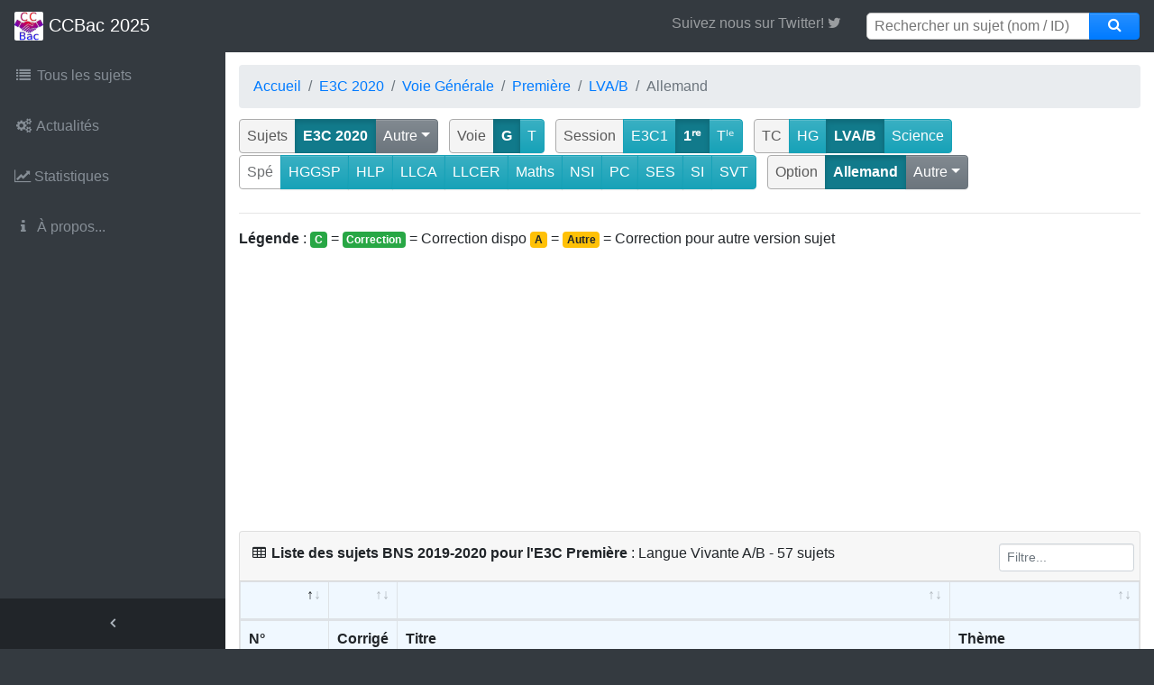

--- FILE ---
content_type: text/html; charset=UTF-8
request_url: https://ccbac.fr/list.php?session=2&voie=1&mat=3&opt=9&epr=0&an=2020
body_size: 7225
content:
<!DOCTYPE html>
<html lang="fr">

<head>
  <meta charset="utf-8">
  <meta http-equiv="X-UA-Compatible" content="IE=edge">
  <meta name="viewport" content="width=device-width, initial-scale=1, shrink-to-fit=no">
  <meta name="description" content="Tout pour réviser les E3C du Bac">
  <meta name="google-site-verification" content="iYhC6AVy5EeW8O7t4qT9dvAQhUHNqPXvRBAyBq-qShU" />
  <meta property="fb:app_id" content="211096316065594" />

  <link rel="icon" type="image/x-icon" href="/favicon.ico">
  <link rel="shortcut icon" type="image/png" href="/img/icons/favicon-32x32.png">
  <link rel="apple-touch-icon" href="/apple-touch-icon.png">
  <link rel="apple-touch-icon" sizes="57x57"   href="/img/icons/apple-icon-57x57.png">
  <link rel="apple-touch-icon" sizes="60x60"   href="/img/icons/apple-icon-60x60.png">
  <link rel="apple-touch-icon" sizes="72x72"   href="/img/icons/apple-icon-72x72.png">
  <link rel="apple-touch-icon" sizes="76x76"   href="/img/icons/apple-icon-76x76.png">
  <link rel="apple-touch-icon" sizes="114x114" href="/img/icons/apple-icon-114x114.png">
  <link rel="apple-touch-icon" sizes="120x120" href="/img/icons/apple-icon-120x120.png">
  <link rel="apple-touch-icon" sizes="144x144" href="/img/icons/apple-icon-144x144.png">
  <link rel="apple-touch-icon" sizes="152x152" href="/img/icons/apple-icon-152x152.png">
  <link rel="apple-touch-icon" sizes="180x180" href="/img/icons/apple-icon-180x180.png">
  <link rel="icon" type="image/png" sizes="192x192"  href="/img/icons/android-icon-192x192.png">
  <link rel="icon" type="image/png" sizes="32x32"    href="/img/icons/favicon-32x32.png">
  <link rel="icon" type="image/png" sizes="96x96"    href="/img/icons/favicon-96x96.png">
  <link rel="icon" type="image/png" sizes="16x16"    href="/img/icons/favicon-16x16.png">
  <link rel="manifest" href="/img/icons/manifest.json">
  <meta name="msapplication-TileColor" content="#ffffff">
  <meta name="msapplication-TileImage" content="/img/icons/ms-icon-144x144.png">

  <title>Sujets BNS 2019-2020 pour l'E3C Première | CCBac.fr</title>

  <link href="/vendor/bootstrap/css/bootstrap.min.css?v=2" rel="stylesheet">
  <link href="/vendor/font-awesome/css/font-awesome.min.css" rel="stylesheet" type="text/css">
  <link href="/vendor/datatables/datatables.bs4.min.css" rel="stylesheet" type="text/css">

  <link href="/css/main.css?t=1553320137" rel="stylesheet">
  <link href="/css/mapAca.css?t=1526905114" rel="stylesheet">

</head>

<body class="fixed-nav sticky-footer bg-dark" id="page-top">
<!-- Navigation-->


  <nav class="navbar navbar-expand-lg navbar-dark bg-dark fixed-top" id="mainNav">
    <a class="navbar-brand" href="/index.php"><img id="navLogo" src="/img/icons/logo_64.png" height="32"/> CCBac 2025</a>
    <button class="navbar-toggler navbar-toggler-right" type="button" data-toggle="collapse" data-target="#navbarResponsive" aria-controls="navbarResponsive" aria-expanded="false" aria-label="Toggle navigation">
      <span class="navbar-toggler-icon"></span>
    </button>
    <div class="collapse navbar-collapse" id="navbarResponsive">
      <ul class="navbar-nav navbar-sidenav" id="exampleAccordion">

        <li class="nav-item" data-toggle="tooltip" data-placement="right" title="Ensemble de la banque de sujets">
            <a class="nav-link" href="/list.php">
                <i class="fa fa-fw fa fa-list"></i>
                <span class="nav-link-text">
                Tous les sujets              </span>
            </a>
        </li>
        <li class="nav-item" data-toggle="tooltip" data-placement="right" title="Nouveautés sur le site...">
          <a class="nav-link" href="/news.php">
            <i class="fa fa-fw fa fa-gears"></i>
            <span class="nav-link-text">Actualités</span>
          </a>
        </li>
<!--
        <li class="nav-item" data-toggle="tooltip" data-placement="right" title="Besoin d'aide?">
          <a class="nav-link" href="/aide.php">
            <i class="fa fa-fw fa-question-circle"></i>
            <span class="nav-link-text">Aide</span>
          </a>
        </li>
-->
        <li class="nav-item" data-toggle="tooltip" data-placement="right" title="Statistiques du site">
          <a class="nav-link" href="/stats.php">
            <i class="fa fa-line-chart"></i>
            <span class="nav-link-text">Statistiques</span>
          </a>
        </li>

        <li class="nav-item" data-toggle="tooltip" data-placement="right" title="À propos">
          <a class="nav-link" href="/about.php">
            <i class="fa fa-fw fa-info"></i>
            <span class="nav-link-text">À propos...</span>
          </a>
        </li>

      </ul>
      <ul class="navbar-nav sidenav-toggler">
        <li class="nav-item">
          <a class="nav-link text-center" id="sidenavToggler">
            <i class="fa fa-fw fa-angle-left"></i>
          </a>
        </li>
      </ul>
      <ul class="navbar-nav ml-auto">

        <li class="nav-item">
<!--
              <a class="nav-link no-arrow" href="https://facebook.com/groups/aidebac2019" target="_blank" role="link" aria-haspopup="true" aria-expanded="false" style="display: inline;">
                <span class="fa fa-facebook" style="width: 30px;"></span>
              </a>
-->
              <a class="nav-link no-arrow" href="https://twitter.com/ccbac_officiel" target="_blank" role="link" aria-haspopup="true" aria-expanded="false" style="display: inline;">
                Suivez nous sur Twitter! <span class="fa fa-twitter" style="width: 30px;"></span>
              </a>   
        </li>

        <li class="nav-item">
          <form method="get" action="/searchresults.php" id="search">
            <div class="input-group">
              <input type="text" placeholder="Rechercher un sujet (nom / ID)" name="searchStr" class="top-search-bar">
              <span class="input-group-append">
                <button class="btn btn-primary" type="button" onclick="document.forms[0].submit();" style="height: 30px;">
                  <i class="fa fa-search" style="width: 30px; height: 30px; position: relative; top: -5px;"></i>
                </button>
              </span>
            </div>
          </form>
        </li>

      </ul>


    </div>
  </nav>
<div class="content-wrapper">
    <div class="container-fluid">
        <!-- Fil d'ariane-->
        <ol class="breadcrumb">
            <li class="breadcrumb-item"><a href="/index.php">Accueil </a></li>
            <li class="breadcrumb-item"><a href="/list.php?an=2020">E3C 2020</a></li>
            <li class="breadcrumb-item"><a href="/list.php?an=2020&voie=1">Voie Générale</a></li>
            <li class="breadcrumb-item"><a href="/list.php?an=2020&voie=1&session=2">Première</a></li>
            <li class="breadcrumb-item"><a href="/list.php?an=2020&amp;voie=1&amp;session=2&amp;mat=3">LVA/B</a></li><li class="breadcrumb-item active">Allemand</li>        </ol>
        <div class="row">
            <div class="col-12">
                <div id="listeaca_btns">
                    
                  <div class="btn-group" role="group">
                    <button class="btn disabled" style="border: 1px solid grey;">Sujets</button>
                    <a class="btn btn-info active" style="font-weight: bold; pointer-events: none; " href="list.php?session=2&amp;voie=1&amp;mat=3&amp;opt=9&amp;epr=0&amp;an=">E3C 2020</a>                    <button class="btn btn-secondary dropdown-toggle" type="button" id="dropdownMenu2" data-toggle="dropdown" aria-haspopup="true" aria-expanded="false">Autre</button>
                      <div class="dropdown-menu">
                      <h6 class="dropdown-header">Choix sujets</h6>
                      <a class="dropdown-item " href="list.php?session=2&amp;voie=1&amp;mat=3&amp;opt=9&amp;epr=0&amp;an=2025">Éval 2025</a><a class="dropdown-item " href="list.php?session=2&amp;voie=1&amp;mat=3&amp;opt=9&amp;epr=0&amp;an=2024">Éval 2024</a><a class="dropdown-item " href="list.php?session=2&amp;voie=1&amp;mat=3&amp;opt=9&amp;epr=0&amp;an=2023">Éval 2023</a><a class="dropdown-item " href="list.php?session=2&amp;voie=1&amp;mat=3&amp;opt=9&amp;epr=0&amp;an=2022">Éval 2022</a><a class="dropdown-item " href="list.php?session=2&amp;voie=1&amp;mat=3&amp;opt=9&amp;epr=0&amp;an=2021">EC 2021</a><a class="dropdown-item active" href="list.php?session=2&amp;voie=1&amp;mat=3&amp;opt=9&amp;epr=0&amp;an=2020">E3C 2020</a>                      </div>
                    </div>
                    <span class="d-none d-md-inline">&nbsp;</span>
                    
                  <div class="btn-group" role="group">
                    <button class="btn disabled" style="border: 1px solid grey;">Voie</button>
                    <a class="btn btn-info active" style="font-weight: bold; pointer-events: none;" href="list.php?session=2&amp;voie=1&amp;mat=3&amp;opt=9&amp;epr=0&amp;an=2020">G</a><a class="btn btn-info" href="list.php?session=2&amp;voie=2&amp;mat=3&amp;opt=9&amp;epr=0&amp;an=2020">T</a>                    </div>
                    <span class="d-none d-md-inline">&nbsp;</span>

                  <div class="btn-group" role="group">
                    <button class="btn disabled" style="border: 1px solid grey;">Session</button>
                    <a class="btn btn-info" href="list.php?session=1&amp;voie=1&amp;mat=3&amp;opt=9&amp;epr=0&amp;an=2020">E3C1</a><a class="btn btn-info active" style="font-weight: bold; pointer-events: none;" href="list.php?session=2&amp;voie=1&amp;mat=3&amp;opt=9&amp;epr=0&amp;an=2020">1ʳᵉ</a><a class="btn btn-info" href="list.php?session=3&amp;voie=1&amp;mat=3&amp;opt=9&amp;epr=0&amp;an=2020">Tˡᵉ</a>                    </div>
                    <span class="d-none d-md-inline">&nbsp;</span>

                    <div class="btn-group" role="group">
                    <button class="btn disabled" style="border: 1px solid grey;">TC</button>
                    <a class="btn btn-info" href="list.php?session=2&amp;voie=1&amp;mat=2&amp;opt=9&amp;epr=0&amp;an=2020">HG</a><a class="btn btn-info active" style="font-weight: bold; pointer-events: none;" href="list.php?session=2&amp;voie=1&amp;mat=3&amp;opt=9&amp;epr=0&amp;an=2020">LVA/B</a><a class="btn btn-info" href="list.php?session=2&amp;voie=1&amp;mat=6&amp;opt=9&amp;epr=0&amp;an=2020">Science</a></div> <div class="btn-group" role="group" style="display: inline-block"><a class="btn disabled" style="border: 1px solid grey;">Spé</button><a class="btn btn-info" href="list.php?session=2&amp;voie=1&amp;mat=13&amp;opt=9&amp;epr=0&amp;an=2020">HGGSP</a><a class="btn btn-info" href="list.php?session=2&amp;voie=1&amp;mat=14&amp;opt=9&amp;epr=0&amp;an=2020">HLP</a><a class="btn btn-info" href="list.php?session=2&amp;voie=1&amp;mat=23&amp;opt=9&amp;epr=0&amp;an=2020">LLCA</a><a class="btn btn-info" href="list.php?session=2&amp;voie=1&amp;mat=15&amp;opt=9&amp;epr=0&amp;an=2020">LLCER</a><a class="btn btn-info" href="list.php?session=2&amp;voie=1&amp;mat=1&amp;opt=9&amp;epr=0&amp;an=2020">Maths</a><a class="btn btn-info" href="list.php?session=2&amp;voie=1&amp;mat=26&amp;opt=9&amp;epr=0&amp;an=2020">NSI</a><a class="btn btn-info" href="list.php?session=2&amp;voie=1&amp;mat=30&amp;opt=9&amp;epr=0&amp;an=2020">PC</a><a class="btn btn-info" href="list.php?session=2&amp;voie=1&amp;mat=29&amp;opt=9&amp;epr=0&amp;an=2020">SES</a><a class="btn btn-info" href="list.php?session=2&amp;voie=1&amp;mat=28&amp;opt=9&amp;epr=0&amp;an=2020">SI</a><a class="btn btn-info" href="list.php?session=2&amp;voie=1&amp;mat=27&amp;opt=9&amp;epr=0&amp;an=2020">SVT</a>                    </div>

                    <div class="btn-group" role="group">&nbsp;&nbsp;<button class="btn disabled" style="border: 1px solid grey;">Option</button><a class="btn btn-info active" style="font-weight: bold; pointer-events: none;" href="list.php?session=2&amp;voie=1&amp;mat=3&amp;opt=9&amp;epr=0&amp;an=2020">Allemand</a><button class="btn btn-secondary dropdown-toggle" type="button" id="dropdownMenu2" data-toggle="dropdown" aria-haspopup="true" aria-expanded="false">Autre</button><div class="dropdown-menu"><a class="dropdown-item active" href="list.php?session=2&amp;voie=1&amp;mat=3&amp;opt=9&amp;epr=0&amp;an=2020">Allemand</a><a class="dropdown-item " href="list.php?session=2&amp;voie=1&amp;mat=3&amp;opt=8&amp;epr=0&amp;an=2020">Anglais</a><a class="dropdown-item " href="list.php?session=2&amp;voie=1&amp;mat=3&amp;opt=10&amp;epr=0&amp;an=2020">Espagnol</a><a class="dropdown-item " href="list.php?session=2&amp;voie=1&amp;mat=3&amp;opt=12&amp;epr=0&amp;an=2020">Italien</a><a class="dropdown-item " href="list.php?session=2&amp;voie=1&amp;mat=3&amp;opt=48&amp;epr=0&amp;an=2020">Néerlandais</a><a class="dropdown-item " href="list.php?session=2&amp;voie=1&amp;mat=3&amp;opt=40&amp;epr=0&amp;an=2020">Polonais</a><a class="dropdown-item " href="list.php?session=2&amp;voie=1&amp;mat=3&amp;opt=41&amp;epr=0&amp;an=2020">Portugais</a><hr><h6 class="dropdown-header">Langues hors Europe</h6><a class="dropdown-item " href="list.php?session=2&amp;voie=1&amp;mat=3&amp;opt=11&amp;epr=0&amp;an=2020">Arabe</a><a class="dropdown-item " href="list.php?session=2&amp;voie=1&amp;mat=3&amp;opt=36&amp;epr=0&amp;an=2020">Chinois</a><a class="dropdown-item " href="list.php?session=2&amp;voie=1&amp;mat=3&amp;opt=38&amp;epr=0&amp;an=2020">Hébreu</a><a class="dropdown-item " href="list.php?session=2&amp;voie=1&amp;mat=3&amp;opt=39&amp;epr=0&amp;an=2020">Japonais</a><a class="dropdown-item " href="list.php?session=2&amp;voie=1&amp;mat=3&amp;opt=42&amp;epr=0&amp;an=2020">Russe</a><hr><h6 class="dropdown-header">Langues régionales</h6><a class="dropdown-item " href="list.php?session=2&amp;voie=1&amp;mat=3&amp;opt=16&amp;epr=0&amp;an=2020">Basque</a><a class="dropdown-item " href="list.php?session=2&amp;voie=1&amp;mat=3&amp;opt=17&amp;epr=0&amp;an=2020">Breton</a><a class="dropdown-item " href="list.php?session=2&amp;voie=1&amp;mat=3&amp;opt=18&amp;epr=0&amp;an=2020">Catalan</a><a class="dropdown-item " href="list.php?session=2&amp;voie=1&amp;mat=3&amp;opt=19&amp;epr=0&amp;an=2020">Corse</a><hr><h6 class="dropdown-header">Langues créoles</h6><a class="dropdown-item " href="list.php?session=2&amp;voie=1&amp;mat=3&amp;opt=22&amp;epr=0&amp;an=2020">Créole Guadeloupe</a><a class="dropdown-item " href="list.php?session=2&amp;voie=1&amp;mat=3&amp;opt=47&amp;epr=0&amp;an=2020">Créole Martinique</a><hr><h6 class="dropdown-header">Autres</h6><a class="dropdown-item " href="list.php?session=2&amp;voie=1&amp;mat=3&amp;opt=37&amp;epr=0&amp;an=2020">Coréen</a><a class="dropdown-item " href="list.php?session=2&amp;voie=1&amp;mat=3&amp;opt=44&amp;epr=0&amp;an=2020">Hongrois</a><a class="dropdown-item " href="list.php?session=2&amp;voie=1&amp;mat=3&amp;opt=20&amp;epr=0&amp;an=2020">Occitan-langue d’oc</a><a class="dropdown-item " href="list.php?session=2&amp;voie=1&amp;mat=3&amp;opt=46&amp;epr=0&amp;an=2020">Tchèque</a><a class="dropdown-item " href="list.php?session=2&amp;voie=1&amp;mat=3&amp;opt=45&amp;epr=0&amp;an=2020">Turc</a></div></div>                    
                    
                    </div>
                  </div>
                </div>
                <hr>
                <p>
                    <b>Légende</b> :<br class="d-sm-none">
                    <span class="badge badge-success">C</span> = <span class="badge badge-success">Correction</span> = Correction dispo<br class="d-sm-none">
                    <span class="badge badge-warning">A</span> = <span class="badge badge-warning">Autre</span> = Correction pour autre version sujet<br class="d-sm-none">
                </p>
                <!-- DEBUT TABLEAU-->
                                <div class="card mb-3">
                    <div class="card-header d-xs-none">
                        <i class="fa fa-table"></i> <b>Liste des sujets BNS 2019-2020 pour l'E3C Première</b> : Langue Vivante A/B                         - 57 sujets                                                <div id="dataTable_filter_custom" class="dataTables_filter"><label><input type="search" class="form-control form-control-sm" placeholder="Filtre..."></label></div>
                    </div>
                                        <div class="card-body" style="padding:0;">
                        <div class="table-responsive" style="overflow-y:hidden;">
                            <table class="table table-bordered" id="dataTable" width="100%" cellspacing="0">
                                <thead><tr><th>&nbsp;</th><th class="d-none d-lg-table-cell"></th><th></th><th class="d-none d-sm-table-cell"></th></tr><thead><tr><th>N°</th><th class="d-none d-lg-table-cell">Corrigé</th><th>Titre</th><th class="d-none d-sm-table-cell">Thème</th></tr><tfoot><tr><th>N°</th><th class="d-none d-lg-table-cell">Corrigé</th><th>Titre</th><th class="d-none d-sm-table-cell">Thème</th></tr>                                <tbody>
                                <tr><td><a href="/voir.php?id=3920">00019&#8209;001</a></td><td data-sort="0" class="d-none d-lg-table-cell">Non</td><td><a href="/voir.php?id=3920">&bdquo;Mein Exil in Stuttgart&ldquo;: Leben in einer WG</a></td><td title="1 - Identit&eacute;s et &eacute;changes" class="d-none d-sm-table-cell">1 Identité échange</td></tr><tr><td><a href="/voir.php?id=3921">00020&#8209;002</a></td><td data-sort="0" class="d-none d-lg-table-cell">Non</td><td><a href="/voir.php?id=3921">Haymatland</a></td><td title="1 - Identit&eacute;s et &eacute;changes" class="d-none d-sm-table-cell">1 Identité échange</td></tr><tr><td><a href="/voir.php?id=3922">00021&#8209;003</a></td><td data-sort="0" class="d-none d-lg-table-cell">Non</td><td><a href="/voir.php?id=3922">Die Sprache meiner Eltern</a></td><td title="2 - Espace priv&eacute; et espace public" class="d-none d-sm-table-cell">2 Espaces</td></tr><tr><td><a href="/voir.php?id=3923">00022&#8209;004</a></td><td data-sort="0" class="d-none d-lg-table-cell">Non</td><td><a href="/voir.php?id=3923">WG - &bdquo;Mein Exil in Stuttgart&ldquo;: Leben in einer WG</a></td><td title="2 - Espace priv&eacute; et espace public" class="d-none d-sm-table-cell">2 Espaces</td></tr><tr><td><a href="/voir.php?id=3924">00023&#8209;005</a></td><td data-sort="0" class="d-none d-lg-table-cell">Non</td><td><a href="/voir.php?id=3924">Streetart verstehen lernen</a></td><td title="3 - Art et pouvoir" class="d-none d-sm-table-cell">3 Art pouvoir</td></tr><tr><td><a href="/voir.php?id=3925">00024&#8209;006</a></td><td data-sort="0" class="d-none d-lg-table-cell">Non</td><td><a href="/voir.php?id=3925">Kreativer Protest - The Walking Dead versus G20</a></td><td title="3 - Art et pouvoir" class="d-none d-sm-table-cell">3 Art pouvoir</td></tr><tr><td><a href="/voir.php?id=3926">00025&#8209;007</a></td><td data-sort="0" class="d-none d-lg-table-cell">Non</td><td><a href="/voir.php?id=3926">Emil macht Kinder-Demo gegen nervige Smartphones</a></td><td title="4 - Citoyennet&eacute; et mondes virtuels" class="d-none d-sm-table-cell">4 Citoyenneté virtuel</td></tr><tr><td><a href="/voir.php?id=3927">00026&#8209;008</a></td><td data-sort="0" class="d-none d-lg-table-cell">Non</td><td><a href="/voir.php?id=3927">Wie klappt das mit dem Homeoffice?</a></td><td title="4 - Citoyennet&eacute; et mondes virtuels" class="d-none d-sm-table-cell">4 Citoyenneté virtuel</td></tr><tr><td><a href="/voir.php?id=3928">00027&#8209;009</a></td><td data-sort="0" class="d-none d-lg-table-cell">Non</td><td><a href="/voir.php?id=3928">Varusschlacht - Als die Germanen mal die R&ouml;mer &uuml;berraschend besiegten.</a></td><td title="5 - Fictions et r&eacute;alit&eacute;s" class="d-none d-sm-table-cell">5 Fiction réalité</td></tr><tr><td><a href="/voir.php?id=3929">00028&#8209;010</a></td><td data-sort="0" class="d-none d-lg-table-cell">Non</td><td><a href="/voir.php?id=3929">Otto Hahn - 50. Todestag von Otto Hahn (28.7.1968)</a></td><td title="6 - Innovations scientifiques et responsabilit&eacute;" class="d-none d-sm-table-cell">6 Innovation responsabilité</td></tr><tr><td><a href="/voir.php?id=3930">00029&#8209;011</a></td><td data-sort="0" class="d-none d-lg-table-cell">Non</td><td><a href="/voir.php?id=3930">Umwelt - Eine neue App gegen Meeresverschmutzung</a></td><td title="6 - Innovations scientifiques et responsabilit&eacute;" class="d-none d-sm-table-cell">6 Innovation responsabilité</td></tr><tr><td><a href="/voir.php?id=3931">00030&#8209;012</a></td><td data-sort="0" class="d-none d-lg-table-cell">Non</td><td><a href="/voir.php?id=3931">Die Physikerin Lise Meitner &ndash; Erforscherin der Radioaktivit&auml;t</a></td><td title="7 - Diversit&eacute; et inclusion" class="d-none d-sm-table-cell">7 Diversité inclusion</td></tr><tr><td><a href="/voir.php?id=3932">00031&#8209;013</a></td><td data-sort="0" class="d-none d-lg-table-cell">Non</td><td><a href="/voir.php?id=3932">Integration - Haymatland</a></td><td title="7 - Diversit&eacute; et inclusion" class="d-none d-sm-table-cell">7 Diversité inclusion</td></tr><tr><td><a href="/voir.php?id=3933">00032&#8209;014</a></td><td data-sort="0" class="d-none d-lg-table-cell">Non</td><td><a href="/voir.php?id=3933">Die Hochzeit der Deutschen</a></td><td title="8 - Territoire et m&eacute;moire" class="d-none d-sm-table-cell">8 Territoire mémoire</td></tr><tr><td><a href="/voir.php?id=3934">00033&#8209;015</a></td><td data-sort="0" class="d-none d-lg-table-cell">Non</td><td><a href="/voir.php?id=3934">Diese Freundschaft &uuml;berwand die Mauer</a></td><td title="8 - Territoire et m&eacute;moire" class="d-none d-sm-table-cell">8 Territoire mémoire</td></tr><tr><td><a href="/voir.php?id=3935">02135&#8209;016</a></td><td data-sort="0" class="d-none d-lg-table-cell">Non</td><td><a href="/voir.php?id=3935">Internet Forum Heimat -  Internetforum: Was bedeutet f&uuml;r dich Heimat ?</a></td><td title="1 - Identit&eacute;s et &eacute;changes" class="d-none d-sm-table-cell">1 Identité échange</td></tr><tr><td><a href="/voir.php?id=3936">02136&#8209;017</a></td><td data-sort="0" class="d-none d-lg-table-cell">Non</td><td><a href="/voir.php?id=3936">Treffen von jungen Europ&auml;ern - Jugend gestaltet Europa</a></td><td title="1 - Identit&eacute;s et &eacute;changes" class="d-none d-sm-table-cell">1 Identité échange</td></tr><tr><td><a href="/voir.php?id=3937">02137&#8209;018</a></td><td data-sort="0" class="d-none d-lg-table-cell">Non</td><td><a href="/voir.php?id=3937">Tourismus soziale Netzwerke</a></td><td title="1 - Identit&eacute;s et &eacute;changes" class="d-none d-sm-table-cell">1 Identité échange</td></tr><tr><td><a href="/voir.php?id=3938">02138&#8209;019</a></td><td data-sort="0" class="d-none d-lg-table-cell">Non</td><td><a href="/voir.php?id=3938">Frauen, Kinder und Beruf &ndash; ein internationales Problem</a></td><td title="2 - Espace priv&eacute; et espace public" class="d-none d-sm-table-cell">2 Espaces</td></tr><tr><td><a href="/voir.php?id=3939">02311&#8209;020</a></td><td data-sort="0" class="d-none d-lg-table-cell">Non</td><td><a href="/voir.php?id=3939">Lofft Leipzig : getantzte Gesellschaftkritik</a></td><td title="3 - Art et pouvoir" class="d-none d-sm-table-cell">3 Art pouvoir</td></tr><tr><td><a href="/voir.php?id=3940">02312&#8209;021</a></td><td data-sort="0" class="d-none d-lg-table-cell">Non</td><td><a href="/voir.php?id=3940">Ein Mann f&uuml;r Tage wie diese</a></td><td title="3 - Art et pouvoir" class="d-none d-sm-table-cell">3 Art pouvoir</td></tr><tr><td><a href="/voir.php?id=3941">02313&#8209;022</a></td><td data-sort="0" class="d-none d-lg-table-cell">Non</td><td><a href="/voir.php?id=3941">L&uuml;gen im Netz</a></td><td title="4 - Citoyennet&eacute; et mondes virtuels" class="d-none d-sm-table-cell">4 Citoyenneté virtuel</td></tr><tr><td><a href="/voir.php?id=3942">02314&#8209;023</a></td><td data-sort="0" class="d-none d-lg-table-cell">Non</td><td><a href="/voir.php?id=3942">Social Media Star Rezo - Politischer Kommentator mit Undercut und YouTube-Konto</a></td><td title="4 - Citoyennet&eacute; et mondes virtuels" class="d-none d-sm-table-cell">4 Citoyenneté virtuel</td></tr><tr><td><a href="/voir.php?id=3943">02315&#8209;024</a></td><td data-sort="0" class="d-none d-lg-table-cell">Non</td><td><a href="/voir.php?id=3943">Wald - Die Deutschen und ihr Wald &ndash; verehrt und d&auml;monisiert</a></td><td title="5 - Fictions et r&eacute;alit&eacute;s" class="d-none d-sm-table-cell">5 Fiction réalité</td></tr><tr><td><a href="/voir.php?id=3944">02316&#8209;025</a></td><td data-sort="0" class="d-none d-lg-table-cell">Non</td><td><a href="/voir.php?id=3944">Ein Fremder in der Nacht</a></td><td title="5 - Fictions et r&eacute;alit&eacute;s" class="d-none d-sm-table-cell">5 Fiction réalité</td></tr><tr><td><a href="/voir.php?id=3945">02317&#8209;026</a></td><td data-sort="0" class="d-none d-lg-table-cell">Non</td><td><a href="/voir.php?id=3945">Sperrung des Frankfurter Flughafens</a></td><td title="6 - Innovations scientifiques et responsabilit&eacute;" class="d-none d-sm-table-cell">6 Innovation responsabilité</td></tr><tr><td><a href="/voir.php?id=3946">02318&#8209;027</a></td><td data-sort="0" class="d-none d-lg-table-cell">Non</td><td><a href="/voir.php?id=3946">Altersarmut - Hilfe gegen Armut und Einsamkeit im Alter</a></td><td title="7 - Diversit&eacute; et inclusion" class="d-none d-sm-table-cell">7 Diversité inclusion</td></tr><tr><td><a href="/voir.php?id=3947">02319&#8209;028</a></td><td data-sort="0" class="d-none d-lg-table-cell">Non</td><td><a href="/voir.php?id=3947">Neue Heimat in M&uuml;nster - Eine neue Heimat in M&uuml;nster</a></td><td title="1 - Identit&eacute;s et &eacute;changes" class="d-none d-sm-table-cell">1 Identité échange</td></tr><tr><td><a href="/voir.php?id=3948">02320&#8209;029</a></td><td data-sort="0" class="d-none d-lg-table-cell">Non</td><td><a href="/voir.php?id=3948">Auf dem Spielplatz bin ich ein Exot &ndash; mein Leben als Hausmann</a></td><td title="2 - Espace priv&eacute; et espace public" class="d-none d-sm-table-cell">2 Espaces</td></tr><tr><td><a href="/voir.php?id=3949">02321&#8209;030</a></td><td data-sort="0" class="d-none d-lg-table-cell">Non</td><td><a href="/voir.php?id=3949">Ich bin Hausfrau &ndash; na und?</a></td><td title="2 - Espace priv&eacute; et espace public" class="d-none d-sm-table-cell">2 Espaces</td></tr><tr><td><a href="/voir.php?id=3950">02322&#8209;031</a></td><td data-sort="0" class="d-none d-lg-table-cell">Non</td><td><a href="/voir.php?id=3950">Planeten zerst&ouml;ren - Ich will mit meiner Arbeit nicht mehr den Planeten zerst&ouml;ren</a></td><td title="3 - Art et pouvoir" class="d-none d-sm-table-cell">3 Art pouvoir</td></tr><tr><td><a href="/voir.php?id=3951">02323&#8209;032</a></td><td data-sort="0" class="d-none d-lg-table-cell">Non</td><td><a href="/voir.php?id=3951">Politisch engagiert - Deutschlands Jugend &ndash; politisch wie nie?</a></td><td title="4 - Citoyennet&eacute; et mondes virtuels" class="d-none d-sm-table-cell">4 Citoyenneté virtuel</td></tr><tr><td><a href="/voir.php?id=3952">02324&#8209;033</a></td><td data-sort="0" class="d-none d-lg-table-cell">Non</td><td><a href="/voir.php?id=3952">M&auml;rchen</a></td><td title="5 - Fictions et r&eacute;alit&eacute;s" class="d-none d-sm-table-cell">5 Fiction réalité</td></tr><tr><td><a href="/voir.php?id=3953">02325&#8209;034</a></td><td data-sort="0" class="d-none d-lg-table-cell">Non</td><td><a href="/voir.php?id=3953">Mit H&auml;nden sehen - Bilder mit den H&auml;nden sehen</a></td><td title="7 - Diversit&eacute; et inclusion" class="d-none d-sm-table-cell">7 Diversité inclusion</td></tr><tr><td><a href="/voir.php?id=3954">02326&#8209;035</a></td><td data-sort="0" class="d-none d-lg-table-cell">Non</td><td><a href="/voir.php?id=3954">Seenothelfer - Mission Rettung</a></td><td title="1 - Identit&eacute;s et &eacute;changes" class="d-none d-sm-table-cell">1 Identité échange</td></tr><tr><td><a href="/voir.php?id=3955">02327&#8209;036</a></td><td data-sort="0" class="d-none d-lg-table-cell">Non</td><td><a href="/voir.php?id=3955">Weltmeisterschaft 2019</a></td><td title="2 - Espace priv&eacute; et espace public" class="d-none d-sm-table-cell">2 Espaces</td></tr><tr><td><a href="/voir.php?id=3956">02328&#8209;037</a></td><td data-sort="0" class="d-none d-lg-table-cell">Non</td><td><a href="/voir.php?id=3956">Wohnen auf Probe - Probewohnen in G&ouml;rlitz - Kostenlos die Stadt testen!</a></td><td title="2 - Espace priv&eacute; et espace public" class="d-none d-sm-table-cell">2 Espaces</td></tr><tr><td><a href="/voir.php?id=3957">02329&#8209;038</a></td><td data-sort="0" class="d-none d-lg-table-cell">Non</td><td><a href="/voir.php?id=3957">Malverbot - Kann man Bilder verbieten?</a></td><td title="3 - Art et pouvoir" class="d-none d-sm-table-cell">3 Art pouvoir</td></tr><tr><td><a href="/voir.php?id=3958">02330&#8209;039</a></td><td data-sort="0" class="d-none d-lg-table-cell">Non</td><td><a href="/voir.php?id=3958">Wei&szlig;e Rose Flugblatt - Aufruf an alle Deutsche!</a></td><td title="3 - Art et pouvoir" class="d-none d-sm-table-cell">3 Art pouvoir</td></tr><tr><td><a href="/voir.php?id=3959">02331&#8209;040</a></td><td data-sort="0" class="d-none d-lg-table-cell">Non</td><td><a href="/voir.php?id=3959">Digitale Helden</a></td><td title="4 - Citoyennet&eacute; et mondes virtuels" class="d-none d-sm-table-cell">4 Citoyenneté virtuel</td></tr><tr><td><a href="/voir.php?id=3960">02332&#8209;041</a></td><td data-sort="0" class="d-none d-lg-table-cell">Non</td><td><a href="/voir.php?id=3960">Momo</a></td><td title="5 - Fictions et r&eacute;alit&eacute;s" class="d-none d-sm-table-cell">5 Fiction réalité</td></tr><tr><td><a href="/voir.php?id=3961">02333&#8209;042</a></td><td data-sort="0" class="d-none d-lg-table-cell">Non</td><td><a href="/voir.php?id=3961">Integration durch Fu&szlig;ball &ndash; Was Deutschland von Frankreich lernen kann</a></td><td title="7 - Diversit&eacute; et inclusion" class="d-none d-sm-table-cell">7 Diversité inclusion</td></tr><tr><td><a href="/voir.php?id=3962">02334&#8209;043</a></td><td data-sort="0" class="d-none d-lg-table-cell">Non</td><td><a href="/voir.php?id=3962">Interkulturelles Kennenelernen</a></td><td title="7 - Diversit&eacute; et inclusion" class="d-none d-sm-table-cell">7 Diversité inclusion</td></tr><tr><td><a href="/voir.php?id=3963">02335&#8209;044</a></td><td data-sort="0" class="d-none d-lg-table-cell">Non</td><td><a href="/voir.php?id=3963">Weltzeituhr - 50 Jahre Weltzeituhr am Alexanderplatz &ndash; Liebling der Massen</a></td><td title="8 - Territoire et m&eacute;moire" class="d-none d-sm-table-cell">8 Territoire mémoire</td></tr><tr><td><a href="/voir.php?id=3964">02336&#8209;045</a></td><td data-sort="0" class="d-none d-lg-table-cell">Non</td><td><a href="/voir.php?id=3964">Kinderstadt - Stadt f&uuml;r alle</a></td><td title="8 - Territoire et m&eacute;moire" class="d-none d-sm-table-cell">8 Territoire mémoire</td></tr><tr><td><a href="/voir.php?id=3965">03827&#8209;046</a></td><td data-sort="0" class="d-none d-lg-table-cell">Non</td><td><a href="/voir.php?id=3965">Alte Heimat, neue Heimat</a></td><td title="1 - Identit&eacute;s et &eacute;changes" class="d-none d-sm-table-cell">1 Identité échange</td></tr><tr><td><a href="/voir.php?id=3966">03828&#8209;047</a></td><td data-sort="0" class="d-none d-lg-table-cell">Non</td><td><a href="/voir.php?id=3966">Mobile Jugend</a></td><td title="1 - Identit&eacute;s et &eacute;changes" class="d-none d-sm-table-cell">1 Identité échange</td></tr><tr><td><a href="/voir.php?id=3967">03829&#8209;048</a></td><td data-sort="0" class="d-none d-lg-table-cell">Non</td><td><a href="/voir.php?id=3967">Reise durch Deutschland</a></td><td title="1 - Identit&eacute;s et &eacute;changes" class="d-none d-sm-table-cell">1 Identité échange</td></tr><tr><td><a href="/voir.php?id=3968">03830&#8209;049</a></td><td data-sort="0" class="d-none d-lg-table-cell">Non</td><td><a href="/voir.php?id=3968">Warum Eltern ihre Kinder nicht in die Schule schicken</a></td><td title="2 - Espace priv&eacute; et espace public" class="d-none d-sm-table-cell">2 Espaces</td></tr><tr><td><a href="/voir.php?id=3969">03832&#8209;050</a></td><td data-sort="0" class="d-none d-lg-table-cell">Non</td><td><a href="/voir.php?id=3969">Wir leben hier</a></td><td title="1 - Identit&eacute;s et &eacute;changes" class="d-none d-sm-table-cell">1 Identité échange</td></tr><tr><td><a href="/voir.php?id=3970">03833&#8209;051</a></td><td data-sort="0" class="d-none d-lg-table-cell">Non</td><td><a href="/voir.php?id=3970">Das perfekte Foto</a></td><td title="2 - Espace priv&eacute; et espace public" class="d-none d-sm-table-cell">2 Espaces</td></tr><tr><td><a href="/voir.php?id=3971">03834&#8209;052</a></td><td data-sort="0" class="d-none d-lg-table-cell">Non</td><td><a href="/voir.php?id=3971">Geistiges Eigentum</a></td><td title="3 - Art et pouvoir" class="d-none d-sm-table-cell">3 Art pouvoir</td></tr><tr><td><a href="/voir.php?id=2249">Zéro1</a></td><td data-sort="0" class="d-none d-lg-table-cell">Non</td><td><a href="/voir.php?id=2249">Erinnern M&uuml;nchen - M&uuml;nchen und die Geschichte meiner Familie</a></td><td title="8 - Territoire et m&eacute;moire" class="d-none d-sm-table-cell">8 Territoire mémoire</td></tr><tr><td><a href="/voir.php?id=2250">Zéro2</a></td><td data-sort="0" class="d-none d-lg-table-cell">Non</td><td><a href="/voir.php?id=2250">Stadtversch&ouml;nerung</a></td><td title="2 - Espace priv&eacute; et espace public" class="d-none d-sm-table-cell">2 Espaces</td></tr><tr><td><a href="/voir.php?id=2251">Zéro3</a></td><td data-sort="0" class="d-none d-lg-table-cell">Non</td><td><a href="/voir.php?id=2251">Neue Nachbarn, neue Geschichten</a></td><td title="1 - Identit&eacute;s et &eacute;changes" class="d-none d-sm-table-cell">1 Identité échange</td></tr><tr><td><a href="/voir.php?id=2252">Zéro4</a></td><td data-sort="0" class="d-none d-lg-table-cell">Non</td><td><a href="/voir.php?id=2252">Neue Nachbarn in unserer Stadt</a></td><td title="7 - Diversit&eacute; et inclusion" class="d-none d-sm-table-cell">7 Diversité inclusion</td></tr><tr><td><a href="/voir.php?id=2253">Zéro5</a></td><td data-sort="0" class="d-none d-lg-table-cell">Non</td><td><a href="/voir.php?id=2253">Graffitis in Chemnitz</a></td><td title="3 - Art et pouvoir" class="d-none d-sm-table-cell">3 Art pouvoir</td></tr>                                </tbody>
                            </table>
                        </div>
                    </div>
                </div>
            </div>
        </div>
    </div>
        <footer class="sticky-footer">
      <div class="container">
        <div class="text-center">
          <small>© 2018-2026 CCBac.fr<!-- | <abbr title="Le traffic étant très important en ce moment, un nouveau serveur dédié à été mis en place, et des publicités peuvent s'afficher ces prochains jours pour nous aider à le financer">Pubs affichées temporairement</abbr> --></small>
          <small>&bull; Voir notre <a href="/privacy.php" title="privacy policy">politique de confidentialité</a>. Vous pouvez <a target="_self" href="javascript:(typeof(googlefc)!=='undefined')&&googlefc.callbackQueue.push(googlefc.showRevocationMessage)||(window.location.href='/privacy.php')">configurer (et consentir à) l'usage de cookies optionnels</a>.</small>
        </div>
      </div>
    </footer>
    <a class="scroll-to-top rounded" href="#page-top">
      <i class="fa fa-angle-up"></i>
    </a>
    <script src="https://cdnjs.cloudflare.com/ajax/libs/jquery/3.6.4/jquery.min.js" integrity="sha512-pumBsjNRGGqkPzKHndZMaAG+bir374sORyzM3uulLV14lN5LyykqNk8eEeUlUkB3U0M4FApyaHraT65ihJhDpQ==" crossorigin="anonymous" referrerpolicy="no-referrer"></script>
    <script src="https://cdnjs.cloudflare.com/ajax/libs/bootstrap/4.6.2/js/bootstrap.bundle.min.js" integrity="sha512-igl8WEUuas9k5dtnhKqyyld6TzzRjvMqLC79jkgT3z02FvJyHAuUtyemm/P/jYSne1xwFI06ezQxEwweaiV7VA==" crossorigin="anonymous" referrerpolicy="no-referrer"></script>
    <script src="https://cdnjs.cloudflare.com/ajax/libs/jquery-easing/1.4.1/jquery.easing.min.js" integrity="sha512-0QbL0ph8Tc8g5bLhfVzSqxe9GERORsKhIn1IrpxDAgUsbBGz/V7iSav2zzW325XGd1OMLdL4UiqRJj702IeqnQ==" crossorigin="anonymous" referrerpolicy="no-referrer"></script>
    <script src="/vendor/datatables/datatables.bs4.min.js"></script>
    <script src="/js/sb-admin.min.js"></script>
    <script src="/js/facebook.js"></script>

    <script async src="https://securepubads.g.doubleclick.net/tag/js/gpt.js"></script>
    <script async src="https://fundingchoicesmessages.google.com/i/pub-7779584946427549?ers=1" nonce="MPvqy2fYJkhSAUd-WrajTw"></script><script nonce="MPvqy2fYJkhSAUd-WrajTw">(function() {function signalGooglefcPresent() {if (!window.frames['googlefcPresent']) {if (document.body) {const iframe = document.createElement('iframe'); iframe.style = 'width: 0; height: 0; border: none; z-index: -1000; left: -1000px; top: -1000px;'; iframe.style.display = 'none'; iframe.name = 'googlefcPresent'; document.body.appendChild(iframe);} else {setTimeout(signalGooglefcPresent, 0);}}}signalGooglefcPresent();})();</script>

    <!-- pub temporaire pour aider à couvrir les coûts serveurs... -->
    <script async src="https://pagead2.googlesyndication.com/pagead/js/adsbygoogle.js?client=ca-pub-7779584946427549" crossorigin="anonymous"></script>

        <script>
        $(document).ready(function() {
            var dataTable = $('#dataTable').DataTable({
                paging: false,
                info: false,
                language: {
                    zeroRecords: "Aucun sujet correspondant"
                }
            });
            var filter = $("#dataTable_filter_custom");
            var filterInput = filter.find("input");
            filter.on("keyup search input paste cut", function() {
                dataTable.search(filterInput.val()).draw();
            });
        } );
    </script>
</div>


</body>

</html>


--- FILE ---
content_type: text/html; charset=utf-8
request_url: https://www.google.com/recaptcha/api2/aframe
body_size: 266
content:
<!DOCTYPE HTML><html><head><meta http-equiv="content-type" content="text/html; charset=UTF-8"></head><body><script nonce="ZPcUgofm20h2yfO1NIFziQ">/** Anti-fraud and anti-abuse applications only. See google.com/recaptcha */ try{var clients={'sodar':'https://pagead2.googlesyndication.com/pagead/sodar?'};window.addEventListener("message",function(a){try{if(a.source===window.parent){var b=JSON.parse(a.data);var c=clients[b['id']];if(c){var d=document.createElement('img');d.src=c+b['params']+'&rc='+(localStorage.getItem("rc::a")?sessionStorage.getItem("rc::b"):"");window.document.body.appendChild(d);sessionStorage.setItem("rc::e",parseInt(sessionStorage.getItem("rc::e")||0)+1);localStorage.setItem("rc::h",'1769229407629');}}}catch(b){}});window.parent.postMessage("_grecaptcha_ready", "*");}catch(b){}</script></body></html>

--- FILE ---
content_type: application/javascript; charset=utf-8
request_url: https://fundingchoicesmessages.google.com/f/AGSKWxUXCdcTfMN89f1x7Qig1OTia6_MtCnhr6F4rsGedNSIRYlISNx47cTIMbEILBqqwI8LO5qAhO9rc55ao0zWr1sFcweZ_bKbndYOsk9s8es_ZKpyGDljyfMqqu0XewWD8MASIrC6P1GaFSCAfEDqfrCyR-iI7baxZRK_Or7Uq8gkojFmsBIMnx3G5BAz/__adright./adtonomy./vice-ads./adutil./virtuagirl3.
body_size: -1289
content:
window['02affb9a-4c91-4ada-b7dd-42b21a39b84c'] = true;

--- FILE ---
content_type: application/javascript; charset=utf-8
request_url: https://fundingchoicesmessages.google.com/f/AGSKWxXZEzNSZtAAeFXXdTeXd4qHjMmROMYMNt97XLN3PI7bqSnI05zG0Y2nkmUk9Aop1k_n9BBejCdqW04B6911jXr7Fe61GnWruBOi2Ciy-AERW0vLvyn2Nm34hTI5DAxLOwau5DcAew==?fccs=W251bGwsbnVsbCxudWxsLG51bGwsbnVsbCxudWxsLFsxNzY5MjI5NDA3LDk2NzAwMDAwMF0sbnVsbCxudWxsLG51bGwsW251bGwsWzcsNiw5XSxudWxsLDIsbnVsbCwiZW4iLG51bGwsbnVsbCxudWxsLG51bGwsbnVsbCwxXSwiaHR0cHM6Ly9jY2JhYy5mci9saXN0LnBocCIsbnVsbCxbWzgsIms2MVBCam1rNk8wIl0sWzksImVuLVVTIl0sWzE5LCIyIl0sWzE3LCJbMF0iXSxbMjQsIiJdLFsyOSwiZmFsc2UiXV1d
body_size: 210
content:
if (typeof __googlefc.fcKernelManager.run === 'function') {"use strict";this.default_ContributorServingResponseClientJs=this.default_ContributorServingResponseClientJs||{};(function(_){var window=this;
try{
var qp=function(a){this.A=_.t(a)};_.u(qp,_.J);var rp=function(a){this.A=_.t(a)};_.u(rp,_.J);rp.prototype.getWhitelistStatus=function(){return _.F(this,2)};var sp=function(a){this.A=_.t(a)};_.u(sp,_.J);var tp=_.ed(sp),up=function(a,b,c){this.B=a;this.j=_.A(b,qp,1);this.l=_.A(b,_.Pk,3);this.F=_.A(b,rp,4);a=this.B.location.hostname;this.D=_.Fg(this.j,2)&&_.O(this.j,2)!==""?_.O(this.j,2):a;a=new _.Qg(_.Qk(this.l));this.C=new _.dh(_.q.document,this.D,a);this.console=null;this.o=new _.mp(this.B,c,a)};
up.prototype.run=function(){if(_.O(this.j,3)){var a=this.C,b=_.O(this.j,3),c=_.fh(a),d=new _.Wg;b=_.hg(d,1,b);c=_.C(c,1,b);_.jh(a,c)}else _.gh(this.C,"FCNEC");_.op(this.o,_.A(this.l,_.De,1),this.l.getDefaultConsentRevocationText(),this.l.getDefaultConsentRevocationCloseText(),this.l.getDefaultConsentRevocationAttestationText(),this.D);_.pp(this.o,_.F(this.F,1),this.F.getWhitelistStatus());var e;a=(e=this.B.googlefc)==null?void 0:e.__executeManualDeployment;a!==void 0&&typeof a==="function"&&_.To(this.o.G,
"manualDeploymentApi")};var vp=function(){};vp.prototype.run=function(a,b,c){var d;return _.v(function(e){d=tp(b);(new up(a,d,c)).run();return e.return({})})};_.Tk(7,new vp);
}catch(e){_._DumpException(e)}
}).call(this,this.default_ContributorServingResponseClientJs);
// Google Inc.

//# sourceURL=/_/mss/boq-content-ads-contributor/_/js/k=boq-content-ads-contributor.ContributorServingResponseClientJs.en_US.k61PBjmk6O0.es5.O/d=1/exm=ad_blocking_detection_executable,kernel_loader,loader_js_executable,web_iab_tcf_v2_signal_executable/ed=1/rs=AJlcJMztj-kAdg6DB63MlSG3pP52LjSptg/m=cookie_refresh_executable
__googlefc.fcKernelManager.run('\x5b\x5b\x5b7,\x22\x5b\x5bnull,\\\x22ccbac.fr\\\x22,\\\x22AKsRol-AHF7VVJHcrZncGGvSq_WgSNf4nrQm3o2qpZrfmXIn6l8JXwEx3Wtf0eEzokuyIbBXltPpRBkeIyVFGpj2K-2cmX8Say8WjSXnk7qcZF_aIv9aZkoY5iL2LbS5L4gw4ytH0ySaGbP0Gdd1EXztxjOs_S4EQA\\\\u003d\\\\u003d\\\x22\x5d,null,\x5b\x5bnull,null,null,\\\x22https:\/\/fundingchoicesmessages.google.com\/f\/AGSKWxVePETlW_LSP_mi7P60sMeKtQeuzpZvLqJmEqIrR5NmzQqh3Mgey3ow-6sUX1qMMH-PaBS9XA04BI7g4i--OLHPxvvTUZQuDTmLIYWdVoH4blgcVMihOHfFMJ6MKbqolHfgxC9FGw\\\\u003d\\\\u003d\\\x22\x5d,null,null,\x5bnull,null,null,\\\x22https:\/\/fundingchoicesmessages.google.com\/el\/AGSKWxUjVZicoaa8_jWAk7aBf5JWjsdJHenLOWOxckM7kirIMEDQRlyHYWnqhbE7p0nPoTTxSpDw_Sx5LKkkfLj2rMziWivWlfPNnoz28F_Oprg6O5m7sgRIE-TNYUiHCx8Q60VrvsQVcA\\\\u003d\\\\u003d\\\x22\x5d,null,\x5bnull,\x5b7,6,9\x5d,null,2,null,\\\x22en\\\x22,null,null,null,null,null,1\x5d,null,\\\x22Privacy and cookie settings\\\x22,\\\x22Close\\\x22,null,null,null,\\\x22Managed by Google. Complies with IAB TCF. CMP ID: 300\\\x22\x5d,\x5b3,1\x5d\x5d\x22\x5d\x5d,\x5bnull,null,null,\x22https:\/\/fundingchoicesmessages.google.com\/f\/AGSKWxU3Uoa4CKVqsXnOvtuIUTmr9LHTB9P1v1Nq6R0bHkv3-yWZu8k4v1RTpNEeIt8HVXCZha81kTZlASxoTQcNdRFEwv0h5I4aPrgL-s40oVFpSLsX_k65ORo_DjT7BRS2eD0JZ9EslA\\u003d\\u003d\x22\x5d\x5d');}

--- FILE ---
content_type: application/javascript
request_url: https://ccbac.fr/js/facebook.js
body_size: 178
content:
  window.fbAsyncInit = function() {
    FB.init({
      appId            : '211096316065594',
      autoLogAppEvents : true,
      xfbml            : true,
      version          : 'v2.12'
    });
  };

  (function(d, s, id){
     var js, fjs = d.getElementsByTagName(s)[0];
     if (d.getElementById(id)) {return;}
     js = d.createElement(s); js.id = id;
     js.src = "https://connect.facebook.net/fr_FR/sdk.js";
     fjs.parentNode.insertBefore(js, fjs);
   }(document, 'script', 'facebook-jssdk'));